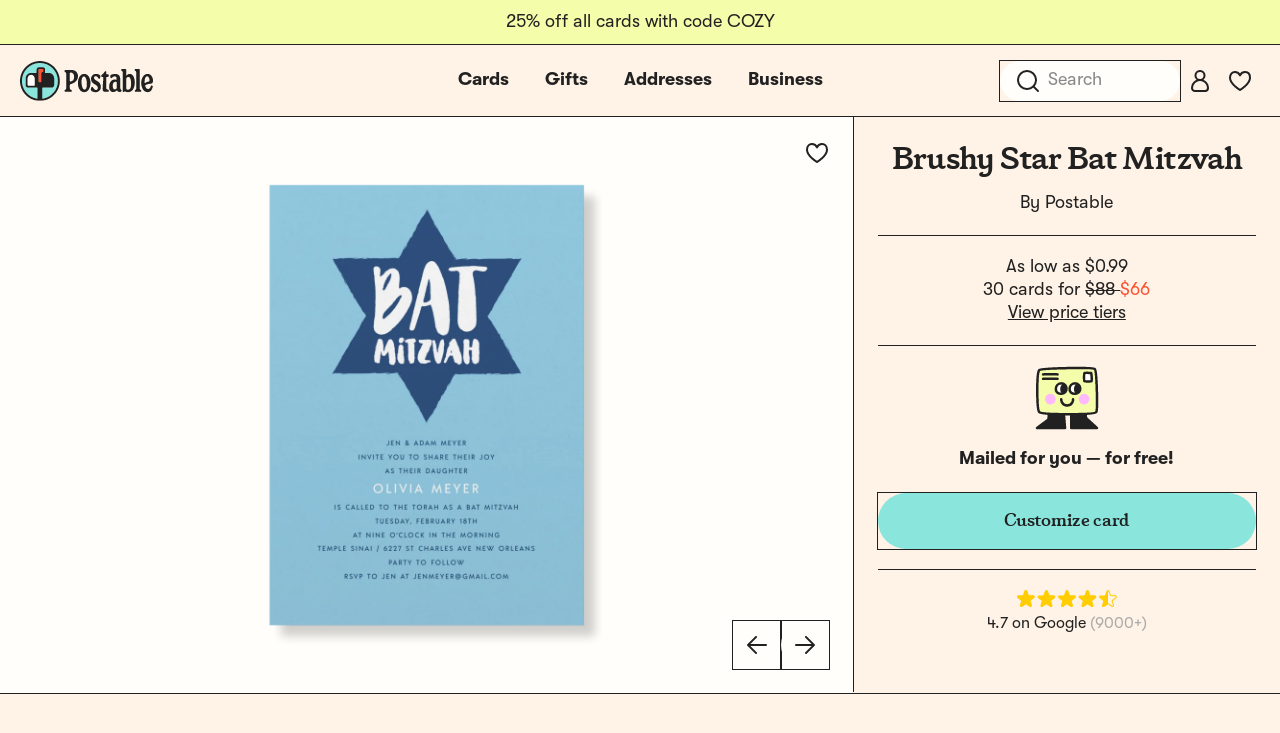

--- FILE ---
content_type: text/css
request_url: https://tags.srv.stackadapt.com/sa.css
body_size: -11
content:
:root {
    --sa-uid: '0-c0f8a771-fa48-53c6-6156-c1584fb7cbf1';
}

--- FILE ---
content_type: application/javascript
request_url: https://d2ct96dh4lkill.cloudfront.net/build/assets/card-detail-gallery-legacy-PntaV433.js?v=1768946804
body_size: 5068
content:
System.register(["./jquery-legacy-DU5GONWx.js","./is-mobile-legacy-BbFWCtoP.js","./card-like-legacy-BYPTEnF1.js","./icon-24-arrow-right-legacy-4fg7ao3n.js","./common-legacy-I9D2yQLb.js","./_plugin-vue2_normalizer-legacy-lhQrr9eq.js","./_commonjsHelpers-legacy-DZmJCb0S.js","./tooltip-legacy-Nrja5QVe.js","./floating-vue.es-legacy-CYmJneKM.js","./vue.esm-legacy-B3Ic1d9n.js","./pinia-legacy-CJeF4he6.js"],function(e,t){"use strict";var a,o,l,i,s,f,r,n,d;return{setters:[e=>{a=e.$},e=>{o=e.i},e=>{l=e.C},e=>{i=e.A,s=e.a},e=>{f=e.L,r=e.P,n=e.l},e=>{d=e.n},null,null,null,null,null],execute:function(){var t=document.createElement("style");t.textContent='@font-face{font-display:fallback;font-family:tt-postable-regular;src:url(/build/assets/TT_Postable_Regular-DR5vz_JN.woff2) format("woff2"),url(/build/assets/TT_Postable_Regular-BU6hTjK9.woff) format("woff");font-weight:400;font-style:normal;-webkit-font-smoothing:antialiased}@font-face{font-display:fallback;font-family:tt-postable-bold;src:url(/build/assets/TT_Postable_Bold-pMySGqii.woff2) format("woff2"),url(/build/assets/TT_Postable_Bold-BdR20oi1.woff) format("woff");font-weight:400;font-style:normal}@font-face{font-display:fallback;font-family:birthstone-regular;src:url(/build/assets/Birthstone-Regular-D_y3kinA.woff2) format("woff2"),url(/build/assets/Birthstone-Regular-CdKO0X1S.woff) format("woff");font-weight:400;font-style:normal;-webkit-font-smoothing:antialiased}@font-face{font-display:fallback;font-family:cutive-regular;src:url(/build/assets/Cutive-Regular-z4kGmR-W.woff2) format("woff2"),url(/build/assets/Cutive-Regular-Cd47_osx.woff) format("woff");font-weight:400;font-style:normal;-webkit-font-smoothing:antialiased}@font-face{font-display:fallback;font-family:gooper7-bold;src:url(/build/assets/Gooper7-Bold-DOOHxHvM.woff2) format("woff2"),url(/build/assets/Gooper7-Bold-BV7cSDD1.woff) format("woff");font-weight:400;font-style:normal;-webkit-font-smoothing:antialiased}@font-face{font-display:fallback;font-family:marcellus-regular;src:url(/build/assets/Marcellus-Regular-BJMY2Lm9.woff2) format("woff2"),url(/build/assets/Marcellus-Regular-CE3sCoZC.woff) format("woff");font-weight:400;font-style:normal;-webkit-font-smoothing:antialiased}@font-face{font-display:fallback;font-family:nunito-black;src:url(/build/assets/Nunito-Black-Cc7vFe77.woff2) format("woff2"),url(/build/assets/Nunito-Black-Ily9Y4V9.woff) format("woff");font-weight:400;font-style:normal;-webkit-font-smoothing:antialiased}@font-face{font-display:fallback;font-family:playfairdisplay-semibold;src:url(/build/assets/PlayfairDisplay-SemiBold-QeOqitge.woff2) format("woff2"),url(/build/assets/PlayfairDisplay-SemiBold--9K12NDK.woff) format("woff");font-weight:400;font-style:normal;-webkit-font-smoothing:antialiased}@font-face{font-display:fallback;font-family:rubik-black;src:url(/build/assets/Rubik-Black-BaBsel-j.woff2) format("woff2"),url(/build/assets/Rubik-Black-BsF3NFHW.woff) format("woff");font-weight:400;font-style:normal;-webkit-font-smoothing:antialiased}@font-face{font-display:fallback;font-family:brandongrotesque-regular;src:url(/build/assets/brandongrotesque-regular-Dwjpm7hz.woff2) format("woff2"),url(/build/assets/brandongrotesque-regular-BLXw8ilx.woff) format("woff");font-weight:400;font-style:normal;-webkit-font-smoothing:antialiased}@font-face{font-display:fallback;font-family:brandongrotesque-bold;src:url(/build/assets/brandongrotesque-bold-B9r_0aG8.woff2) format("woff2"),url(/build/assets/brandongrotesque-bold-C95Kvocc.woff) format("woff");font-weight:400;font-style:normal}@font-face{font-display:fallback;font-family:helveticarounded-std;src:url(/build/assets/HelveticaRoundedLTStd-BdCn--3KExIDn.eot?v=3);src:url(/build/assets/HelveticaRoundedLTStd-BdCn--3KExIDn.eot?v=3#iefix) format("embedded-opentype"),url(/build/assets/HelveticaRoundedLTStd-BdCn-yvC1OY-1.woff2?v=3) format("woff2"),url(/build/assets/HelveticaRoundedLTStd-BdCn-Dim_OHB5.woff?v=3) format("woff"),url(/build/assets/HelveticaRoundedLTStd-BdCn-DFY7dzh8.svg?v=3#HelveticaRoundedLTStd-BdCn) format("svg");font-weight:400;font-style:normal}@font-face{font-display:fallback;font-family:ankecalligraphic;src:url(/build/assets/ankecall-webfont-DjkZX-24.eot);src:url(/build/assets/ankecall-webfont-DjkZX-24.eot?#iefix) format("embedded-opentype"),url(/build/assets/ankecall-webfont-BfAwXAZA.woff) format("woff"),url(/build/assets/ankecall-webfont-wB-uiDi6.ttf) format("truetype"),url(/build/assets/ankecall-webfont-BPhv2wnl.svg?#anke_calligraphic_fgregular) format("svg");font-weight:400;font-style:normal}@font-face{font-display:fallback;font-family:oldnewspapertype;src:url(/build/assets/oldnewspapertypes-webfont-DltPe679.eot);src:url(/build/assets/oldnewspapertypes-webfont-DltPe679.eot?#iefix) format("embedded-opentype"),url(/build/assets/oldnewspapertypes-webfont-CKa6ii33.woff) format("woff"),url(/build/assets/oldnewspapertypes-webfont-oS6o5Kax.ttf) format("truetype"),url(/build/assets/oldnewspapertypes-webfont-UhlEAXzS.svg?#oldnewspapertypesregular) format("svg");font-weight:400;font-style:normal}@font-face{font-display:fallback;font-family:kidtypecrayon;src:url(/build/assets/kitypec_-webfont-BMK63qqz.eot);src:url(/build/assets/kitypec_-webfont-BMK63qqz.eot?#iefix) format("embedded-opentype"),url(/build/assets/kitypec_-webfont-DZwwOQrQ.woff) format("woff"),url(/build/assets/kitypec_-webfont-DKWDsppH.ttf) format("truetype"),url(/build/assets/kitypec_-webfont-B8w3SDQ9.svg?#kidtype-crayonacrayona) format("svg");font-weight:400;font-style:normal}@font-face{font-display:fallback;font-family:josefin;src:url(/build/assets/josefinslab-semibold-webfont-C6l4mFYZ.eot);src:url(/build/assets/josefinslab-semibold-webfont-C6l4mFYZ.eot?#iefix) format("embedded-opentype"),url(/build/assets/josefinslab-semibold-webfont-CttsRqoy.woff2) format("woff2"),url(/build/assets/josefinslab-semibold-webfont-KANevYUp.woff) format("woff"),url(/build/assets/josefinslab-semibold-webfont-DQhZKwKi.ttf) format("truetype"),url(/build/assets/josefinslab-semibold-webfont-BqjPBSqY.svg?#josefin_slabsemibold) format("svg");font-weight:400;font-style:normal}@font-face{font-display:fallback;font-family:baskerville;src:url(/build/assets/librebaskerville-regular-webfont-X7Z7BnX4.eot);src:url(/build/assets/librebaskerville-regular-webfont-X7Z7BnX4.eot?#iefix) format("embedded-opentype"),url(/build/assets/librebaskerville-regular-webfont-kr-FRcLY.woff2) format("woff2"),url(/build/assets/librebaskerville-regular-webfont-Cz5Pi47W.woff) format("woff"),url(/build/assets/librebaskerville-regular-webfont-uszTFDeT.ttf) format("truetype"),url(/build/assets/librebaskerville-regular-webfont-jkPl7J1V.svg?#libre_baskervilleregular) format("svg");font-weight:400;font-style:normal}@font-face{font-display:fallback;font-family:poiretone;src:url(/build/assets/poiretone-regular-webfont-DmJThvjm.eot);src:url(/build/assets/poiretone-regular-webfont-DmJThvjm.eot?#iefix) format("embedded-opentype"),url(/build/assets/poiretone-regular-webfont-HI8QDXdD.woff2) format("woff2"),url(/build/assets/poiretone-regular-webfont-BcdarEZF.woff) format("woff"),url(/build/assets/poiretone-regular-webfont-DRuhLc38.ttf) format("truetype"),url(/build/assets/poiretone-regular-webfont-CBJOUeRG.svg?#poiret_oneregular) format("svg");font-weight:400;font-style:normal}@font-face{font-display:fallback;font-family:berlinerins;src:url(/build/assets/berlinerins-webfont-_45IAz-p.eot);src:url(/build/assets/berlinerins-webfont-_45IAz-p.eot?#iefix) format("embedded-opentype"),url(/build/assets/berlinerins-webfont-DzjLZ3dv.woff2) format("woff2"),url(/build/assets/berlinerins-webfont-p0SAWs73.woff) format("woff"),url(/build/assets/berlinerins-webfont-BDPeCd1o.ttf) format("truetype");font-weight:400;font-style:normal}@font-face{font-display:fallback;font-family:tenez;src:url(/build/assets/tenez-webfont-CI8lHNWX.eot);src:url(/build/assets/tenez-webfont-CI8lHNWX.eot?#iefix) format("embedded-opentype"),url(/build/assets/tenez-webfont-BNtHT-Q1.woff2) format("woff2"),url(/build/assets/tenez-webfont-CacK6xXA.woff) format("woff"),url(/build/assets/tenez-webfont-D21XR3kA.ttf) format("truetype");font-weight:400;font-style:normal}@font-face{font-display:fallback;font-family:sourcecode;src:url(/build/assets/biotif-webfont-CPx0TN0G.eot);src:url(/build/assets/biotif-webfont-CPx0TN0G.eot?#iefix) format("embedded-opentype"),url(/build/assets/biotif-webfont-4wYFhJXt.woff2) format("woff2"),url(/build/assets/biotif-webfont-C__d-ENh.woff) format("woff"),url(/build/assets/biotif-webfont-BxkFn4wo.ttf) format("truetype");font-weight:400;font-style:normal}@font-face{font-display:fallback;font-family:babyboston;src:url(/build/assets/babyboston-webfont-2cUKYcox.eot);src:url(/build/assets/babyboston-webfont-2cUKYcox.eot?#iefix) format("embedded-opentype"),url(/build/assets/babyboston-webfont-Cgf3IMLk.woff) format("woff"),url(/build/assets/babyboston-webfont-Baf7Kl3R.ttf) format("truetype"),url(/build/assets/babyboston-webfont-DtFcdvvp.svg?#baby_bostonregular) format("svg");font-weight:400;font-style:normal}@font-face{font-display:fallback;font-family:myunderwood;src:url(/build/assets/trixiepro-webfont-2qxsLlMe.eot);src:url(/build/assets/trixiepro-webfont-2qxsLlMe.eot?#iefix) format("embedded-opentype"),url(/build/assets/trixiepro-webfont-G4QwgJ4V.woff) format("woff"),url(/build/assets/trixiepro-webfont-Bu9rv6LZ.ttf) format("truetype"),url(/build/assets/trixiepro-webfont-Bp4_y9Ma.svg?#my_underwoodregular) format("svg");font-weight:400;font-style:normal}@font-face{font-display:fallback;font-family:urara;src:url(/build/assets/vLpUrara-D-ZqIf8x.woff) format("woff");font-weight:400;font-style:normal;font-feature-settings:"liga" 1;font-variant-ligatures:common-ligatures}@font-face{font-display:fallback;font-family:wilson;src:url(/build/assets/vLpWilson-Bn-hDXJI.woff) format("woff");font-weight:400;font-style:normal;font-feature-settings:"liga" 1;font-variant-ligatures:common-ligatures}@font-face{font-display:fallback;font-family:aldo;src:url(/build/assets/vLpAldo-BQbschmu.woff) format("woff");font-weight:400;font-style:normal;font-feature-settings:"liga" 1;font-variant-ligatures:common-ligatures}@font-face{font-display:fallback;font-family:lisa;src:url(/build/assets/vLpLisa-DlPLMvcm.woff) format("woff");font-weight:400;font-style:normal;font-feature-settings:"liga" 1;font-variant-ligatures:common-ligatures}@font-face{font-display:fallback;font-family:real;src:url(/build/assets/vLpReal-BS0KY7rZ.woff) format("woff");font-weight:400;font-style:normal;font-feature-settings:"liga" 1;font-variant-ligatures:common-ligatures}@font-face{font-display:fallback;font-family:tsui;src:url(/build/assets/vLpTsui-C9Wx8MPR.woff) format("woff");font-weight:400;font-style:normal;font-feature-settings:"liga" 1;font-variant-ligatures:common-ligatures}@font-face{font-display:fallback;font-family:chris;src:url(/build/assets/vLpChris-CCjcfNKy.otf) format("opentype");font-weight:400;font-style:normal;font-feature-settings:"liga" 1;font-variant-ligatures:common-ligatures}@font-face{font-display:fallback;font-family:mdd;src:url(/build/assets/vLpMDDfont-BJT0C1Sg.woff) format("woff");font-weight:400;font-style:normal;font-feature-settings:"liga" 1;font-variant-ligatures:common-ligatures}@font-face{font-display:fallback;font-family:erhard;src:url(/build/assets/vLpErhard-Bh8JtL7B.woff) format("woff");font-weight:400;font-style:normal;font-feature-settings:"liga" 1;font-variant-ligatures:common-ligatures}@font-face{font-display:fallback;font-family:leslie;src:url(/build/assets/vLpLeslie-pfg6tYxe.woff) format("woff");font-weight:400;font-style:normal;font-feature-settings:"liga" 1;font-variant-ligatures:common-ligatures}@font-face{font-family:getty-medium;src:url(/build/assets/getty-medium-webfont-Cp4mYvy6.woff2) format("woff2"),url(/build/assets/getty-medium-webfont-CuQmqWin.woff) format("woff");font-weight:500;font-style:normal;font-display:fallback}@font-face{font-family:gt-walsheim-pt-regular;src:url(/build/assets/GT-Walsheim-PT-Regular-CurqjcX6.woff2) format("woff2"),url(/build/assets/GT-Walsheim-PT-Regular-DvmFYaQT.woff) format("woff"),url(/build/assets/GT-Walsheim-PT-Regular-Dqw8UW3k.ttf) format("truetype");font-weight:400;font-style:normal;font-display:fallback}@font-face{font-family:gt-walsheim-pt-regular-oblique;src:url(/build/assets/GT-Walsheim-PT-Regular-Oblique-BAsGHUQ9.woff2) format("woff2"),url(/build/assets/GT-Walsheim-PT-Regular-Oblique-DS337As9.woff) format("woff"),url(/build/assets/GT-Walsheim-PT-Regular-Oblique-DS4dTYbN.ttf) format("truetype");font-weight:400;font-style:oblique;font-display:fallback}@font-face{font-family:gt-walsheim-pt-bold;src:url(/build/assets/GT-Walsheim-PT-Bold-Dde_XFBr.woff2) format("woff2"),url(/build/assets/GT-Walsheim-PT-Bold-CGfPn8C4.woff) format("woff"),url(/build/assets/GT-Walsheim-PT-Bold-Xy0xwI47.ttf) format("truetype");font-weight:700;font-style:normal;font-display:fallback}@font-face{font-family:gt-walsheim-pt-bold-oblique;src:url(/build/assets/GT-Walsheim-PT-Bold-Oblique-Ba4PD97-.woff2) format("woff2"),url(/build/assets/GT-Walsheim-PT-Bold-Oblique-DkTWuCh1.woff) format("woff"),url(/build/assets/GT-Walsheim-PT-Bold-Oblique-BVuWjVRE.ttf) format("truetype");font-weight:700;font-style:oblique;font-display:fallback}*[data-font-family],*[data-font-family=urara],.font-urara{font-family:urara}*[data-font-family=josefin],.font-josefin{font-family:josefin}*[data-font-family=baskerville],.font-baskerville{font-family:baskerville}*[data-font-family=poiretone],.font-poiretone{font-family:poiretone}*[data-font-family=sourcecode],.font-sourcecode{font-family:sourcecode}*[data-font-family=myunderwood],.font-myunderwood{font-family:myunderwood}*[data-font-family=tenez],.font-tenez{font-family:tenez}*[data-font-family=berlinerins],.font-berlinerins{font-family:berlinerins}*[data-font-family=oldnewspapertype],.font-oldnewspapertype{font-family:oldnewspapertype}*[data-font-family=babyboston],.font-babyboston{font-family:babyboston}*[data-font-family=ankecalligraphic],.font-ankecalligraphic{font-family:ankecalligraphic}*[data-font-family=kidtypecrayon],.font-kidtypecrayon{font-family:kidtypecrayon}*[data-font-family=wilson],.font-wilson{font-family:wilson}*[data-font-family=aldo],.font-aldo{font-family:aldo}*[data-font-family=lisa],.font-lisa{font-family:lisa}*[data-font-family=real],.font-real{font-family:real}*[data-font-family=tsui],.font-tsui{font-family:tsui}*[data-font-family=chris],.font-chris{font-family:chris}*[data-font-family=ira],.font-ira{font-family:ira}*[data-font-family=mdd],.font-mdd{font-family:mdd}*[data-font-family=erhard],.font-erhard{font-family:erhard}*[data-font-family=leslie],.font-leslie{font-family:leslie}*[data-font-color],*[data-font-color=blue],.font-color-blue{color:#005ca6!important}*[data-font-color=black],.font-color-black{color:#000!important}*[data-font-color=purple],.font-color-purple{color:#7e3e98!important}*[data-font-color=crayon],.font-color-crayon{color:#e26b0a!important}*[data-font-color=brown],.font-color-brown{color:#672d03!important}*[data-font-color="#000000"]{color:#000!important}*[data-font-color="#00265D"]{color:#00265d!important}*[data-font-color="#005CA6"]{color:#005ca6!important}*[data-font-color="#652E75"]{color:#652e75!important}*[data-font-color="#DB262B"]{color:#db262b!important}.card-detail-gallery{display:flex;height:100%;position:relative;align-self:center}.card-detail-gallery.loading>div{width:100%;display:flex;justify-content:center;align-items:center}.card-detail-gallery .card-detail-gallery__image{display:flex;position:relative;overflow:hidden;width:100%;height:auto;justify-content:center;align-items:flex-start}.card-detail-gallery .card-detail-gallery__image .caption{background:#fffefa;position:absolute;bottom:0;left:0;border-radius:1.5625rem;height:3.125rem;padding:0 1.5625rem;margin:0 .625rem .625rem -.3125rem;display:flex;justify-content:center;align-items:center;font-size:1.125rem;transform:scale(.75)}@media only screen and (min-width:64.0625em){.card-detail-gallery .card-detail-gallery__image .caption{transform:scale(1);margin:0 1.5rem 1.5rem}}.card-detail-gallery .card-detail-gallery__image .gallery-image .image-wrap__outer{min-height:100%}@media only screen and (max-width:48em){.card-detail-gallery .card-detail-gallery__image .gallery-image .image-wrap__outer{border-radius:0}}.modal-card-quickview .card-detail-gallery .card-detail-gallery__image .gallery-image .image-wrap__outer{height:0;padding-bottom:100%}.card-detail-gallery .card-detail-gallery__image .gallery-image .image-wrap__outer .image-wrap__inner{position:absolute;top:50%;left:50%;transform:translate(-50%,-50%);width:100%;height:100%;overflow:hidden;text-align:center}.card-detail-gallery .card-detail-gallery__image .gallery-image img{object-position:center}.modal-card-quickview .card-detail-gallery .card-detail-gallery__image{width:100%}.card-detail-gallery .card-nav{min-width:8.75rem}@media only screen and (max-width:64em){.card-detail-gallery{flex-direction:column}.card-detail-gallery .card-nav{order:2;width:100%}.card-detail-gallery .card-detail-gallery__image{order:1;width:100%}}.card-like__wrap{display:flex;justify-content:center;align-items:center}.card-like__outer{position:absolute;top:.625rem;right:.625rem;transform:scale(.75)}.card-like__outer div{line-height:0}.card-like__outer .favorite-toggle{margin-bottom:0}.modal-card-quickview .card-like__outer{top:.75rem;right:.75rem;transform:scale(.75)}@media only screen and (min-width:64.0625em){.card-like__outer{transform:scale(1);top:1.5rem;right:1.5rem}}.loading-indicator{display:block;margin:0 auto;padding:2.5rem 0;width:6.25rem}\n/*$vite$:1*/',document.head.appendChild(t);const m={mixins:[o],name:"MainImageContainer",props:{card:{type:Object,required:!0},cobrand:{type:String,default:null},size:{type:String,default:null},wrap:{type:Boolean,default:!0},aboveTheFold:{type:Boolean,default:!0},url:{type:String,default:null}},data:()=>({cardImageTypes:["gallery_card","gallery_card_envelope"],selectedImageIndex:0,responsiveImageSizes:null,loading:!0,imageUrl:"",caption:"",mainImageWidth:"100%",mainImageHeight:"100%",parentHeight:"100%"}),mounted(){this.card.paper_size_id===r?(this.cardImageTypes.push("gallery_message"),this.cardImageTypes.push("gallery_envelope")):this.card.paper_size_id===n&&(this.cardImageTypes.push("gallery_card_back"),this.cardImageTypes.push("gallery_multiback"),this.cardImageTypes.push("gallery_multiback_postcard"),this.cardImageTypes.push("gallery_envelope")),this.getResponsiveImageUrls(this.cardImageTypes),a(window).on("resize",()=>this.resizeImage())},methods:{likeClick(){this.$refs.likeButton.toggle()},likeMouseenter(){this.$refs.likeButton.$refs.tooltip.show()},likeMouseleave(){this.$refs.likeButton.$refs.tooltip.hide()},resizeImage(){let e=a(window).width(),t=a(window).height(),o=this.$refs.mainImageContainer?.clientWidth,l=document.getElementsByClassName("header-banner")[0],i=150+(l&&"none"!==l.style.display?44:0);this.aboveTheFold?e>1024?o<t-i?(this.mainImageHeight=o-100+"px",this.mainImageWidth="100%",this.parentHeight=this.mainImageHeight):(this.mainImageHeight=this.mainImageWidth,this.parentHeight=this.mainImageHeight):e>768?(this.mainImageHeight=o+"px",this.mainImageWidth="100%"):(this.mainImageHeight=e+"px",this.mainImageWidth="100%",this.parentHeight="auto"):(this.mainImageHeight="100%",this.mainImageWidth="100%",this.parentHeight="100%"),this.$refs.nav&&this.$refs.nav.scrollHeight,this.$refs.nav&&this.$refs.nav.offsetHeight,this.$emit("gallery-resized")},displayImage(e){this.caption=f[e]?f[e]:"",this.selectedImageIndex=this.cardImageTypes.findIndex(t=>t==e)},nextImage(){this.selectedImageIndex<this.imageCount-1?this.selectedImageIndex++:this.wrap&&(this.selectedImageIndex=0)},previousImage(){this.selectedImageIndex>0?this.selectedImageIndex--:this.wrap&&(this.selectedImageIndex=this.imageCount-1)},getResponsiveImageUrls(e){if(this.card.id){const t={card_id:this.card.id,types:e};a.getJSON(Postable.Services.GET_RESPONSIVE_IMAGE_URLS,t,e=>{this.responsiveImageSizes=e.data,this.loading=!1,this.$nextTick(()=>{this.resizeImage(),this.initSwipeHandler()})})}},galleryImageClasses(e){return e===this.cardImageTypes[this.selectedImageIndex]?"gallery-image selected gallery-image__"+e:"gallery-image"},initSwipeHandler(){let e=0,t=0;this.$refs.mainImageContainer.addEventListener("touchstart",t=>{e=t.changedTouches[0].screenX,t.changedTouches[0].screenY},!1),this.$refs.mainImageContainer.addEventListener("touchend",a=>{t=a.changedTouches[0].screenX,a.changedTouches[0].screenY,Math.abs(t-e)<50&&this.url&&this.isMobile?window.location.href=this.url:(t<=e&&t-e<=-50&&this.onSwipeLeft(),t>=e&&t-e>=50&&this.onSwipeRight())},!1)},onSwipeLeft(){this.isMobile&&this.nextImage()},onSwipeRight(){this.isMobile&&this.previousImage()}},computed:{rootClasses(){return"card-detail-gallery"+(this.loading?" loading":"")},imageCount(){return Object.keys(this.images).length},altTag(){return this.card?.alt_tag??this.card.name+" card"},images(){return this.cobrand?{gallery_card:this.responsiveImageSizes.gallery_card}:this.responsiveImageSizes}},components:{CardLike:l,ArrowLeft:s,ArrowRight:i}};e("default",d(m,function(){var e=this,t=e._self._c;return t("div",{class:e.rootClasses},[e.loading?t("div"):e._e(),!e.loading&&e.images?t("div",{ref:"mainImageContainer",staticClass:"card-detail-gallery__image"},[e._l(e.images,function(a,o){return t("div",{key:o,class:e.galleryImageClasses(o)},[t("div",{staticClass:"image-wrap__outer",style:{height:e.mainImageHeight}},[t("div",{staticClass:"image-wrap__inner",style:{height:e.mainImageHeight,width:e.mainImageWidth}},[t("picture",[t("source",{attrs:{srcset:a?a.mobile.dpr["1x"]+", "+a.mobile.dpr["2x"]+" 2x":"",media:"(max-width: 672px)"}}),t("source",{attrs:{srcset:a?a.desktop.dpr["2x"]:"",media:"(min-width: 1200px)"}}),t("source",{attrs:{srcset:a?a.desktop.dpr["1x"]+", "+a.desktop.dpr["2x"]+" 2x":"",media:"(min-width: 673px)"}}),t("img",{attrs:{src:a.desktop.dpr["2x"],loading:"lazy",decoding:"async",alt:e.altTag}})])]),e.caption?t("div",{staticClass:"caption"},[e._v(" "+e._s(e.caption)+" ")]):e._e(),t("div",{directives:[{name:"show",rawName:"v-show",value:!e.isMobile&&!e.loading&&e.imageCount>1,expression:"!isMobile && !loading && imageCount > 1"}],staticClass:"nav-arrows"},[t("ul",[t("li",{staticClass:"gallery-arrow-nav",on:{click:e.previousImage}},[t("arrow-left")],1),t("li",{staticClass:"gallery-arrow-nav",on:{click:e.nextImage}},[t("arrow-right")],1)])])])])}),e.cobrand?e._e():t("div",{staticClass:"card-like__outer"},[t("card-like",{attrs:{href:`/card/${e.card.slug}/like`,liked:e.card.is_liked,"card-id":e.card.id,type:1}})],1)],2):e._e()])},[],!1,null,null).exports)}}});


--- FILE ---
content_type: application/javascript
request_url: https://d2ct96dh4lkill.cloudfront.net/build/assets/card-tiles-DkQhCF7d.js?v=1768946804
body_size: 1038
content:
const __vite__mapDeps=(i,m=__vite__mapDeps,d=(m.f||(m.f=["assets/vue-slick-carousel.umd-DkFE2Xmz.js","assets/_commonjsHelpers-BvkkSqj2.js"])))=>i.map(i=>d[i]);
import{V as s}from"./vue.esm-Wal3l2N5.js";import{_ as a}from"./preload-helper-DgafN6yx.js";import{C as n}from"./card-thumb-CI1kxW-M.js";/* empty css                           */import{A as p,a as c}from"./icon-32-arrow-right-CWqtPpDn.js";import{n as l}from"./_plugin-vue2_normalizer-p4i_2SC9.js";import{i as m}from"./is-mobile-emitter-B09MbHlj.js";import"./common-fqXs0WQ3.js";import"./_commonjsHelpers-BvkkSqj2.js";import"./card-like-BPkzQvBy.js";import"./jquery-ol35k2bU.js";import"./tooltip-hvqQgUpR.js";import"./floating-vue.es-CSN_2Xqu.js";import"./is-mobile-HyepQ3ae.js";import"./pinia-CWduP_jB.js";import"./card-preview-DubZO0yc.js";import"./card-GJkL1cdS.js";import"./index-BTluo0pu.js";import"./fitInContainer-CImgGZ7m.js";import"./card-sizing-Dfi6Ek5f.js";import"./gtm-D9XuQpgk.js";function w(){import.meta.url,import("_").catch(()=>1),(async function*(){})().next()}const d={name:"card-tiles",props:{cards:{type:Array,required:!0}},components:{CardThumb:n,"slick-carousel":()=>a(()=>import("./vue-slick-carousel.umd-DkFE2Xmz.js").then(e=>e.v),__vite__mapDeps([0,1])),ArrowLeft:c,ArrowRight:p}};var u=function(){var t=this,r=t._self._c;return r("div",{staticClass:"card-tiles-wrap"},[r("div",{staticClass:"card-tiles"},[r("slick-carousel",{attrs:{"center-mode":!1,infinite:!0,"paginate-by-slide":!0,autoplay:!1,"autoplay-speed":3e3,"focus-on-select":!1,"slides-to-show":4,"no-drag":!0,arrows:!0,responsive:[{breakpoint:768,settings:{slidesToShow:3,centerMode:!0,variableWidth:!0}},{breakpoint:1200,settings:{slidesToShow:3,centerMode:!0,variableWidth:!0}}]},scopedSlots:t._u([{key:"prevArrow",fn:function(){return[r("div",[r("span",{staticClass:"slide-arrow__inner"},[r("span",[r("arrow-left")],1)])])]},proxy:!0},{key:"nextArrow",fn:function(){return[r("div",[r("span",{staticClass:"slide-arrow__inner"},[r("span",[r("arrow-right")],1)])])]},proxy:!0}])},t._l(t.cards,function(i,o){return r("div",{key:o,staticClass:"card-tile"},[r("card-thumb",{attrs:{card:i,target:"_blank","disable-quick-view":!0,"disable-like":!0}})],1)}),0)],1)])},_=[],f=l(d,u,_,!1,null,"774beba0");const v=f.exports;new s({el:"#card-tiles",mixins:[m],mounted(){},components:{CardTiles:v}});export{w as __vite_legacy_guard};


--- FILE ---
content_type: application/javascript
request_url: https://d2ct96dh4lkill.cloudfront.net/build/assets/icon-32-arrow-right-legacy-CB3ggCBN.js?v=1768946804
body_size: 185
content:
System.register([],function(t,e){"use strict";return{execute:function(){t("a",{render:function(){var t=this,e=t.$createElement,r=t._self._c||e;return r("svg",t._g({attrs:{xmlns:"http://www.w3.org/2000/svg",width:"32",height:"32",fill:"none"}},t.$listeners),[r("path",{attrs:{stroke:"#212121","stroke-linecap":"round","stroke-linejoin":"round","stroke-width":"2",d:"M28 16H4M15 5 4 16l11 11"}})])}}),t("A",{render:function(){var t=this,e=t.$createElement,r=t._self._c||e;return r("svg",t._g({attrs:{xmlns:"http://www.w3.org/2000/svg",width:"32",height:"32",fill:"none"}},t.$listeners),[r("path",{attrs:{stroke:"#212121","stroke-linecap":"round","stroke-linejoin":"round","stroke-width":"2",d:"M4 16h24M17 27l11-11L17 5"}})])}})}}});
